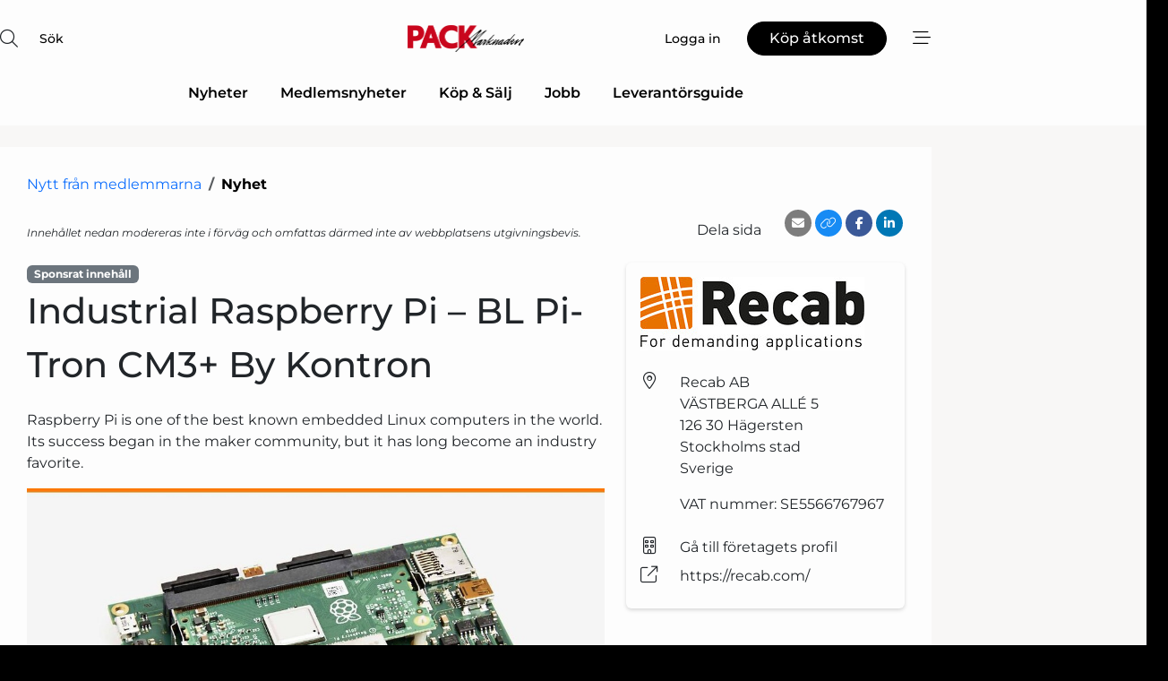

--- FILE ---
content_type: text/html; charset=utf-8
request_url: https://www.google.com/recaptcha/api2/anchor?ar=1&k=6LdasRwUAAAAAOAWkvok94EmD1GjREqoghAriL9L&co=aHR0cHM6Ly93d3cucGFja25ldC5zZTo0NDM.&hl=sv&v=PoyoqOPhxBO7pBk68S4YbpHZ&size=normal&anchor-ms=20000&execute-ms=30000&cb=eb49vpmocfar
body_size: 49434
content:
<!DOCTYPE HTML><html dir="ltr" lang="sv"><head><meta http-equiv="Content-Type" content="text/html; charset=UTF-8">
<meta http-equiv="X-UA-Compatible" content="IE=edge">
<title>reCAPTCHA</title>
<style type="text/css">
/* cyrillic-ext */
@font-face {
  font-family: 'Roboto';
  font-style: normal;
  font-weight: 400;
  font-stretch: 100%;
  src: url(//fonts.gstatic.com/s/roboto/v48/KFO7CnqEu92Fr1ME7kSn66aGLdTylUAMa3GUBHMdazTgWw.woff2) format('woff2');
  unicode-range: U+0460-052F, U+1C80-1C8A, U+20B4, U+2DE0-2DFF, U+A640-A69F, U+FE2E-FE2F;
}
/* cyrillic */
@font-face {
  font-family: 'Roboto';
  font-style: normal;
  font-weight: 400;
  font-stretch: 100%;
  src: url(//fonts.gstatic.com/s/roboto/v48/KFO7CnqEu92Fr1ME7kSn66aGLdTylUAMa3iUBHMdazTgWw.woff2) format('woff2');
  unicode-range: U+0301, U+0400-045F, U+0490-0491, U+04B0-04B1, U+2116;
}
/* greek-ext */
@font-face {
  font-family: 'Roboto';
  font-style: normal;
  font-weight: 400;
  font-stretch: 100%;
  src: url(//fonts.gstatic.com/s/roboto/v48/KFO7CnqEu92Fr1ME7kSn66aGLdTylUAMa3CUBHMdazTgWw.woff2) format('woff2');
  unicode-range: U+1F00-1FFF;
}
/* greek */
@font-face {
  font-family: 'Roboto';
  font-style: normal;
  font-weight: 400;
  font-stretch: 100%;
  src: url(//fonts.gstatic.com/s/roboto/v48/KFO7CnqEu92Fr1ME7kSn66aGLdTylUAMa3-UBHMdazTgWw.woff2) format('woff2');
  unicode-range: U+0370-0377, U+037A-037F, U+0384-038A, U+038C, U+038E-03A1, U+03A3-03FF;
}
/* math */
@font-face {
  font-family: 'Roboto';
  font-style: normal;
  font-weight: 400;
  font-stretch: 100%;
  src: url(//fonts.gstatic.com/s/roboto/v48/KFO7CnqEu92Fr1ME7kSn66aGLdTylUAMawCUBHMdazTgWw.woff2) format('woff2');
  unicode-range: U+0302-0303, U+0305, U+0307-0308, U+0310, U+0312, U+0315, U+031A, U+0326-0327, U+032C, U+032F-0330, U+0332-0333, U+0338, U+033A, U+0346, U+034D, U+0391-03A1, U+03A3-03A9, U+03B1-03C9, U+03D1, U+03D5-03D6, U+03F0-03F1, U+03F4-03F5, U+2016-2017, U+2034-2038, U+203C, U+2040, U+2043, U+2047, U+2050, U+2057, U+205F, U+2070-2071, U+2074-208E, U+2090-209C, U+20D0-20DC, U+20E1, U+20E5-20EF, U+2100-2112, U+2114-2115, U+2117-2121, U+2123-214F, U+2190, U+2192, U+2194-21AE, U+21B0-21E5, U+21F1-21F2, U+21F4-2211, U+2213-2214, U+2216-22FF, U+2308-230B, U+2310, U+2319, U+231C-2321, U+2336-237A, U+237C, U+2395, U+239B-23B7, U+23D0, U+23DC-23E1, U+2474-2475, U+25AF, U+25B3, U+25B7, U+25BD, U+25C1, U+25CA, U+25CC, U+25FB, U+266D-266F, U+27C0-27FF, U+2900-2AFF, U+2B0E-2B11, U+2B30-2B4C, U+2BFE, U+3030, U+FF5B, U+FF5D, U+1D400-1D7FF, U+1EE00-1EEFF;
}
/* symbols */
@font-face {
  font-family: 'Roboto';
  font-style: normal;
  font-weight: 400;
  font-stretch: 100%;
  src: url(//fonts.gstatic.com/s/roboto/v48/KFO7CnqEu92Fr1ME7kSn66aGLdTylUAMaxKUBHMdazTgWw.woff2) format('woff2');
  unicode-range: U+0001-000C, U+000E-001F, U+007F-009F, U+20DD-20E0, U+20E2-20E4, U+2150-218F, U+2190, U+2192, U+2194-2199, U+21AF, U+21E6-21F0, U+21F3, U+2218-2219, U+2299, U+22C4-22C6, U+2300-243F, U+2440-244A, U+2460-24FF, U+25A0-27BF, U+2800-28FF, U+2921-2922, U+2981, U+29BF, U+29EB, U+2B00-2BFF, U+4DC0-4DFF, U+FFF9-FFFB, U+10140-1018E, U+10190-1019C, U+101A0, U+101D0-101FD, U+102E0-102FB, U+10E60-10E7E, U+1D2C0-1D2D3, U+1D2E0-1D37F, U+1F000-1F0FF, U+1F100-1F1AD, U+1F1E6-1F1FF, U+1F30D-1F30F, U+1F315, U+1F31C, U+1F31E, U+1F320-1F32C, U+1F336, U+1F378, U+1F37D, U+1F382, U+1F393-1F39F, U+1F3A7-1F3A8, U+1F3AC-1F3AF, U+1F3C2, U+1F3C4-1F3C6, U+1F3CA-1F3CE, U+1F3D4-1F3E0, U+1F3ED, U+1F3F1-1F3F3, U+1F3F5-1F3F7, U+1F408, U+1F415, U+1F41F, U+1F426, U+1F43F, U+1F441-1F442, U+1F444, U+1F446-1F449, U+1F44C-1F44E, U+1F453, U+1F46A, U+1F47D, U+1F4A3, U+1F4B0, U+1F4B3, U+1F4B9, U+1F4BB, U+1F4BF, U+1F4C8-1F4CB, U+1F4D6, U+1F4DA, U+1F4DF, U+1F4E3-1F4E6, U+1F4EA-1F4ED, U+1F4F7, U+1F4F9-1F4FB, U+1F4FD-1F4FE, U+1F503, U+1F507-1F50B, U+1F50D, U+1F512-1F513, U+1F53E-1F54A, U+1F54F-1F5FA, U+1F610, U+1F650-1F67F, U+1F687, U+1F68D, U+1F691, U+1F694, U+1F698, U+1F6AD, U+1F6B2, U+1F6B9-1F6BA, U+1F6BC, U+1F6C6-1F6CF, U+1F6D3-1F6D7, U+1F6E0-1F6EA, U+1F6F0-1F6F3, U+1F6F7-1F6FC, U+1F700-1F7FF, U+1F800-1F80B, U+1F810-1F847, U+1F850-1F859, U+1F860-1F887, U+1F890-1F8AD, U+1F8B0-1F8BB, U+1F8C0-1F8C1, U+1F900-1F90B, U+1F93B, U+1F946, U+1F984, U+1F996, U+1F9E9, U+1FA00-1FA6F, U+1FA70-1FA7C, U+1FA80-1FA89, U+1FA8F-1FAC6, U+1FACE-1FADC, U+1FADF-1FAE9, U+1FAF0-1FAF8, U+1FB00-1FBFF;
}
/* vietnamese */
@font-face {
  font-family: 'Roboto';
  font-style: normal;
  font-weight: 400;
  font-stretch: 100%;
  src: url(//fonts.gstatic.com/s/roboto/v48/KFO7CnqEu92Fr1ME7kSn66aGLdTylUAMa3OUBHMdazTgWw.woff2) format('woff2');
  unicode-range: U+0102-0103, U+0110-0111, U+0128-0129, U+0168-0169, U+01A0-01A1, U+01AF-01B0, U+0300-0301, U+0303-0304, U+0308-0309, U+0323, U+0329, U+1EA0-1EF9, U+20AB;
}
/* latin-ext */
@font-face {
  font-family: 'Roboto';
  font-style: normal;
  font-weight: 400;
  font-stretch: 100%;
  src: url(//fonts.gstatic.com/s/roboto/v48/KFO7CnqEu92Fr1ME7kSn66aGLdTylUAMa3KUBHMdazTgWw.woff2) format('woff2');
  unicode-range: U+0100-02BA, U+02BD-02C5, U+02C7-02CC, U+02CE-02D7, U+02DD-02FF, U+0304, U+0308, U+0329, U+1D00-1DBF, U+1E00-1E9F, U+1EF2-1EFF, U+2020, U+20A0-20AB, U+20AD-20C0, U+2113, U+2C60-2C7F, U+A720-A7FF;
}
/* latin */
@font-face {
  font-family: 'Roboto';
  font-style: normal;
  font-weight: 400;
  font-stretch: 100%;
  src: url(//fonts.gstatic.com/s/roboto/v48/KFO7CnqEu92Fr1ME7kSn66aGLdTylUAMa3yUBHMdazQ.woff2) format('woff2');
  unicode-range: U+0000-00FF, U+0131, U+0152-0153, U+02BB-02BC, U+02C6, U+02DA, U+02DC, U+0304, U+0308, U+0329, U+2000-206F, U+20AC, U+2122, U+2191, U+2193, U+2212, U+2215, U+FEFF, U+FFFD;
}
/* cyrillic-ext */
@font-face {
  font-family: 'Roboto';
  font-style: normal;
  font-weight: 500;
  font-stretch: 100%;
  src: url(//fonts.gstatic.com/s/roboto/v48/KFO7CnqEu92Fr1ME7kSn66aGLdTylUAMa3GUBHMdazTgWw.woff2) format('woff2');
  unicode-range: U+0460-052F, U+1C80-1C8A, U+20B4, U+2DE0-2DFF, U+A640-A69F, U+FE2E-FE2F;
}
/* cyrillic */
@font-face {
  font-family: 'Roboto';
  font-style: normal;
  font-weight: 500;
  font-stretch: 100%;
  src: url(//fonts.gstatic.com/s/roboto/v48/KFO7CnqEu92Fr1ME7kSn66aGLdTylUAMa3iUBHMdazTgWw.woff2) format('woff2');
  unicode-range: U+0301, U+0400-045F, U+0490-0491, U+04B0-04B1, U+2116;
}
/* greek-ext */
@font-face {
  font-family: 'Roboto';
  font-style: normal;
  font-weight: 500;
  font-stretch: 100%;
  src: url(//fonts.gstatic.com/s/roboto/v48/KFO7CnqEu92Fr1ME7kSn66aGLdTylUAMa3CUBHMdazTgWw.woff2) format('woff2');
  unicode-range: U+1F00-1FFF;
}
/* greek */
@font-face {
  font-family: 'Roboto';
  font-style: normal;
  font-weight: 500;
  font-stretch: 100%;
  src: url(//fonts.gstatic.com/s/roboto/v48/KFO7CnqEu92Fr1ME7kSn66aGLdTylUAMa3-UBHMdazTgWw.woff2) format('woff2');
  unicode-range: U+0370-0377, U+037A-037F, U+0384-038A, U+038C, U+038E-03A1, U+03A3-03FF;
}
/* math */
@font-face {
  font-family: 'Roboto';
  font-style: normal;
  font-weight: 500;
  font-stretch: 100%;
  src: url(//fonts.gstatic.com/s/roboto/v48/KFO7CnqEu92Fr1ME7kSn66aGLdTylUAMawCUBHMdazTgWw.woff2) format('woff2');
  unicode-range: U+0302-0303, U+0305, U+0307-0308, U+0310, U+0312, U+0315, U+031A, U+0326-0327, U+032C, U+032F-0330, U+0332-0333, U+0338, U+033A, U+0346, U+034D, U+0391-03A1, U+03A3-03A9, U+03B1-03C9, U+03D1, U+03D5-03D6, U+03F0-03F1, U+03F4-03F5, U+2016-2017, U+2034-2038, U+203C, U+2040, U+2043, U+2047, U+2050, U+2057, U+205F, U+2070-2071, U+2074-208E, U+2090-209C, U+20D0-20DC, U+20E1, U+20E5-20EF, U+2100-2112, U+2114-2115, U+2117-2121, U+2123-214F, U+2190, U+2192, U+2194-21AE, U+21B0-21E5, U+21F1-21F2, U+21F4-2211, U+2213-2214, U+2216-22FF, U+2308-230B, U+2310, U+2319, U+231C-2321, U+2336-237A, U+237C, U+2395, U+239B-23B7, U+23D0, U+23DC-23E1, U+2474-2475, U+25AF, U+25B3, U+25B7, U+25BD, U+25C1, U+25CA, U+25CC, U+25FB, U+266D-266F, U+27C0-27FF, U+2900-2AFF, U+2B0E-2B11, U+2B30-2B4C, U+2BFE, U+3030, U+FF5B, U+FF5D, U+1D400-1D7FF, U+1EE00-1EEFF;
}
/* symbols */
@font-face {
  font-family: 'Roboto';
  font-style: normal;
  font-weight: 500;
  font-stretch: 100%;
  src: url(//fonts.gstatic.com/s/roboto/v48/KFO7CnqEu92Fr1ME7kSn66aGLdTylUAMaxKUBHMdazTgWw.woff2) format('woff2');
  unicode-range: U+0001-000C, U+000E-001F, U+007F-009F, U+20DD-20E0, U+20E2-20E4, U+2150-218F, U+2190, U+2192, U+2194-2199, U+21AF, U+21E6-21F0, U+21F3, U+2218-2219, U+2299, U+22C4-22C6, U+2300-243F, U+2440-244A, U+2460-24FF, U+25A0-27BF, U+2800-28FF, U+2921-2922, U+2981, U+29BF, U+29EB, U+2B00-2BFF, U+4DC0-4DFF, U+FFF9-FFFB, U+10140-1018E, U+10190-1019C, U+101A0, U+101D0-101FD, U+102E0-102FB, U+10E60-10E7E, U+1D2C0-1D2D3, U+1D2E0-1D37F, U+1F000-1F0FF, U+1F100-1F1AD, U+1F1E6-1F1FF, U+1F30D-1F30F, U+1F315, U+1F31C, U+1F31E, U+1F320-1F32C, U+1F336, U+1F378, U+1F37D, U+1F382, U+1F393-1F39F, U+1F3A7-1F3A8, U+1F3AC-1F3AF, U+1F3C2, U+1F3C4-1F3C6, U+1F3CA-1F3CE, U+1F3D4-1F3E0, U+1F3ED, U+1F3F1-1F3F3, U+1F3F5-1F3F7, U+1F408, U+1F415, U+1F41F, U+1F426, U+1F43F, U+1F441-1F442, U+1F444, U+1F446-1F449, U+1F44C-1F44E, U+1F453, U+1F46A, U+1F47D, U+1F4A3, U+1F4B0, U+1F4B3, U+1F4B9, U+1F4BB, U+1F4BF, U+1F4C8-1F4CB, U+1F4D6, U+1F4DA, U+1F4DF, U+1F4E3-1F4E6, U+1F4EA-1F4ED, U+1F4F7, U+1F4F9-1F4FB, U+1F4FD-1F4FE, U+1F503, U+1F507-1F50B, U+1F50D, U+1F512-1F513, U+1F53E-1F54A, U+1F54F-1F5FA, U+1F610, U+1F650-1F67F, U+1F687, U+1F68D, U+1F691, U+1F694, U+1F698, U+1F6AD, U+1F6B2, U+1F6B9-1F6BA, U+1F6BC, U+1F6C6-1F6CF, U+1F6D3-1F6D7, U+1F6E0-1F6EA, U+1F6F0-1F6F3, U+1F6F7-1F6FC, U+1F700-1F7FF, U+1F800-1F80B, U+1F810-1F847, U+1F850-1F859, U+1F860-1F887, U+1F890-1F8AD, U+1F8B0-1F8BB, U+1F8C0-1F8C1, U+1F900-1F90B, U+1F93B, U+1F946, U+1F984, U+1F996, U+1F9E9, U+1FA00-1FA6F, U+1FA70-1FA7C, U+1FA80-1FA89, U+1FA8F-1FAC6, U+1FACE-1FADC, U+1FADF-1FAE9, U+1FAF0-1FAF8, U+1FB00-1FBFF;
}
/* vietnamese */
@font-face {
  font-family: 'Roboto';
  font-style: normal;
  font-weight: 500;
  font-stretch: 100%;
  src: url(//fonts.gstatic.com/s/roboto/v48/KFO7CnqEu92Fr1ME7kSn66aGLdTylUAMa3OUBHMdazTgWw.woff2) format('woff2');
  unicode-range: U+0102-0103, U+0110-0111, U+0128-0129, U+0168-0169, U+01A0-01A1, U+01AF-01B0, U+0300-0301, U+0303-0304, U+0308-0309, U+0323, U+0329, U+1EA0-1EF9, U+20AB;
}
/* latin-ext */
@font-face {
  font-family: 'Roboto';
  font-style: normal;
  font-weight: 500;
  font-stretch: 100%;
  src: url(//fonts.gstatic.com/s/roboto/v48/KFO7CnqEu92Fr1ME7kSn66aGLdTylUAMa3KUBHMdazTgWw.woff2) format('woff2');
  unicode-range: U+0100-02BA, U+02BD-02C5, U+02C7-02CC, U+02CE-02D7, U+02DD-02FF, U+0304, U+0308, U+0329, U+1D00-1DBF, U+1E00-1E9F, U+1EF2-1EFF, U+2020, U+20A0-20AB, U+20AD-20C0, U+2113, U+2C60-2C7F, U+A720-A7FF;
}
/* latin */
@font-face {
  font-family: 'Roboto';
  font-style: normal;
  font-weight: 500;
  font-stretch: 100%;
  src: url(//fonts.gstatic.com/s/roboto/v48/KFO7CnqEu92Fr1ME7kSn66aGLdTylUAMa3yUBHMdazQ.woff2) format('woff2');
  unicode-range: U+0000-00FF, U+0131, U+0152-0153, U+02BB-02BC, U+02C6, U+02DA, U+02DC, U+0304, U+0308, U+0329, U+2000-206F, U+20AC, U+2122, U+2191, U+2193, U+2212, U+2215, U+FEFF, U+FFFD;
}
/* cyrillic-ext */
@font-face {
  font-family: 'Roboto';
  font-style: normal;
  font-weight: 900;
  font-stretch: 100%;
  src: url(//fonts.gstatic.com/s/roboto/v48/KFO7CnqEu92Fr1ME7kSn66aGLdTylUAMa3GUBHMdazTgWw.woff2) format('woff2');
  unicode-range: U+0460-052F, U+1C80-1C8A, U+20B4, U+2DE0-2DFF, U+A640-A69F, U+FE2E-FE2F;
}
/* cyrillic */
@font-face {
  font-family: 'Roboto';
  font-style: normal;
  font-weight: 900;
  font-stretch: 100%;
  src: url(//fonts.gstatic.com/s/roboto/v48/KFO7CnqEu92Fr1ME7kSn66aGLdTylUAMa3iUBHMdazTgWw.woff2) format('woff2');
  unicode-range: U+0301, U+0400-045F, U+0490-0491, U+04B0-04B1, U+2116;
}
/* greek-ext */
@font-face {
  font-family: 'Roboto';
  font-style: normal;
  font-weight: 900;
  font-stretch: 100%;
  src: url(//fonts.gstatic.com/s/roboto/v48/KFO7CnqEu92Fr1ME7kSn66aGLdTylUAMa3CUBHMdazTgWw.woff2) format('woff2');
  unicode-range: U+1F00-1FFF;
}
/* greek */
@font-face {
  font-family: 'Roboto';
  font-style: normal;
  font-weight: 900;
  font-stretch: 100%;
  src: url(//fonts.gstatic.com/s/roboto/v48/KFO7CnqEu92Fr1ME7kSn66aGLdTylUAMa3-UBHMdazTgWw.woff2) format('woff2');
  unicode-range: U+0370-0377, U+037A-037F, U+0384-038A, U+038C, U+038E-03A1, U+03A3-03FF;
}
/* math */
@font-face {
  font-family: 'Roboto';
  font-style: normal;
  font-weight: 900;
  font-stretch: 100%;
  src: url(//fonts.gstatic.com/s/roboto/v48/KFO7CnqEu92Fr1ME7kSn66aGLdTylUAMawCUBHMdazTgWw.woff2) format('woff2');
  unicode-range: U+0302-0303, U+0305, U+0307-0308, U+0310, U+0312, U+0315, U+031A, U+0326-0327, U+032C, U+032F-0330, U+0332-0333, U+0338, U+033A, U+0346, U+034D, U+0391-03A1, U+03A3-03A9, U+03B1-03C9, U+03D1, U+03D5-03D6, U+03F0-03F1, U+03F4-03F5, U+2016-2017, U+2034-2038, U+203C, U+2040, U+2043, U+2047, U+2050, U+2057, U+205F, U+2070-2071, U+2074-208E, U+2090-209C, U+20D0-20DC, U+20E1, U+20E5-20EF, U+2100-2112, U+2114-2115, U+2117-2121, U+2123-214F, U+2190, U+2192, U+2194-21AE, U+21B0-21E5, U+21F1-21F2, U+21F4-2211, U+2213-2214, U+2216-22FF, U+2308-230B, U+2310, U+2319, U+231C-2321, U+2336-237A, U+237C, U+2395, U+239B-23B7, U+23D0, U+23DC-23E1, U+2474-2475, U+25AF, U+25B3, U+25B7, U+25BD, U+25C1, U+25CA, U+25CC, U+25FB, U+266D-266F, U+27C0-27FF, U+2900-2AFF, U+2B0E-2B11, U+2B30-2B4C, U+2BFE, U+3030, U+FF5B, U+FF5D, U+1D400-1D7FF, U+1EE00-1EEFF;
}
/* symbols */
@font-face {
  font-family: 'Roboto';
  font-style: normal;
  font-weight: 900;
  font-stretch: 100%;
  src: url(//fonts.gstatic.com/s/roboto/v48/KFO7CnqEu92Fr1ME7kSn66aGLdTylUAMaxKUBHMdazTgWw.woff2) format('woff2');
  unicode-range: U+0001-000C, U+000E-001F, U+007F-009F, U+20DD-20E0, U+20E2-20E4, U+2150-218F, U+2190, U+2192, U+2194-2199, U+21AF, U+21E6-21F0, U+21F3, U+2218-2219, U+2299, U+22C4-22C6, U+2300-243F, U+2440-244A, U+2460-24FF, U+25A0-27BF, U+2800-28FF, U+2921-2922, U+2981, U+29BF, U+29EB, U+2B00-2BFF, U+4DC0-4DFF, U+FFF9-FFFB, U+10140-1018E, U+10190-1019C, U+101A0, U+101D0-101FD, U+102E0-102FB, U+10E60-10E7E, U+1D2C0-1D2D3, U+1D2E0-1D37F, U+1F000-1F0FF, U+1F100-1F1AD, U+1F1E6-1F1FF, U+1F30D-1F30F, U+1F315, U+1F31C, U+1F31E, U+1F320-1F32C, U+1F336, U+1F378, U+1F37D, U+1F382, U+1F393-1F39F, U+1F3A7-1F3A8, U+1F3AC-1F3AF, U+1F3C2, U+1F3C4-1F3C6, U+1F3CA-1F3CE, U+1F3D4-1F3E0, U+1F3ED, U+1F3F1-1F3F3, U+1F3F5-1F3F7, U+1F408, U+1F415, U+1F41F, U+1F426, U+1F43F, U+1F441-1F442, U+1F444, U+1F446-1F449, U+1F44C-1F44E, U+1F453, U+1F46A, U+1F47D, U+1F4A3, U+1F4B0, U+1F4B3, U+1F4B9, U+1F4BB, U+1F4BF, U+1F4C8-1F4CB, U+1F4D6, U+1F4DA, U+1F4DF, U+1F4E3-1F4E6, U+1F4EA-1F4ED, U+1F4F7, U+1F4F9-1F4FB, U+1F4FD-1F4FE, U+1F503, U+1F507-1F50B, U+1F50D, U+1F512-1F513, U+1F53E-1F54A, U+1F54F-1F5FA, U+1F610, U+1F650-1F67F, U+1F687, U+1F68D, U+1F691, U+1F694, U+1F698, U+1F6AD, U+1F6B2, U+1F6B9-1F6BA, U+1F6BC, U+1F6C6-1F6CF, U+1F6D3-1F6D7, U+1F6E0-1F6EA, U+1F6F0-1F6F3, U+1F6F7-1F6FC, U+1F700-1F7FF, U+1F800-1F80B, U+1F810-1F847, U+1F850-1F859, U+1F860-1F887, U+1F890-1F8AD, U+1F8B0-1F8BB, U+1F8C0-1F8C1, U+1F900-1F90B, U+1F93B, U+1F946, U+1F984, U+1F996, U+1F9E9, U+1FA00-1FA6F, U+1FA70-1FA7C, U+1FA80-1FA89, U+1FA8F-1FAC6, U+1FACE-1FADC, U+1FADF-1FAE9, U+1FAF0-1FAF8, U+1FB00-1FBFF;
}
/* vietnamese */
@font-face {
  font-family: 'Roboto';
  font-style: normal;
  font-weight: 900;
  font-stretch: 100%;
  src: url(//fonts.gstatic.com/s/roboto/v48/KFO7CnqEu92Fr1ME7kSn66aGLdTylUAMa3OUBHMdazTgWw.woff2) format('woff2');
  unicode-range: U+0102-0103, U+0110-0111, U+0128-0129, U+0168-0169, U+01A0-01A1, U+01AF-01B0, U+0300-0301, U+0303-0304, U+0308-0309, U+0323, U+0329, U+1EA0-1EF9, U+20AB;
}
/* latin-ext */
@font-face {
  font-family: 'Roboto';
  font-style: normal;
  font-weight: 900;
  font-stretch: 100%;
  src: url(//fonts.gstatic.com/s/roboto/v48/KFO7CnqEu92Fr1ME7kSn66aGLdTylUAMa3KUBHMdazTgWw.woff2) format('woff2');
  unicode-range: U+0100-02BA, U+02BD-02C5, U+02C7-02CC, U+02CE-02D7, U+02DD-02FF, U+0304, U+0308, U+0329, U+1D00-1DBF, U+1E00-1E9F, U+1EF2-1EFF, U+2020, U+20A0-20AB, U+20AD-20C0, U+2113, U+2C60-2C7F, U+A720-A7FF;
}
/* latin */
@font-face {
  font-family: 'Roboto';
  font-style: normal;
  font-weight: 900;
  font-stretch: 100%;
  src: url(//fonts.gstatic.com/s/roboto/v48/KFO7CnqEu92Fr1ME7kSn66aGLdTylUAMa3yUBHMdazQ.woff2) format('woff2');
  unicode-range: U+0000-00FF, U+0131, U+0152-0153, U+02BB-02BC, U+02C6, U+02DA, U+02DC, U+0304, U+0308, U+0329, U+2000-206F, U+20AC, U+2122, U+2191, U+2193, U+2212, U+2215, U+FEFF, U+FFFD;
}

</style>
<link rel="stylesheet" type="text/css" href="https://www.gstatic.com/recaptcha/releases/PoyoqOPhxBO7pBk68S4YbpHZ/styles__ltr.css">
<script nonce="8gFDB3PdPZRYu6zd2BVCZw" type="text/javascript">window['__recaptcha_api'] = 'https://www.google.com/recaptcha/api2/';</script>
<script type="text/javascript" src="https://www.gstatic.com/recaptcha/releases/PoyoqOPhxBO7pBk68S4YbpHZ/recaptcha__sv.js" nonce="8gFDB3PdPZRYu6zd2BVCZw">
      
    </script></head>
<body><div id="rc-anchor-alert" class="rc-anchor-alert"></div>
<input type="hidden" id="recaptcha-token" value="[base64]">
<script type="text/javascript" nonce="8gFDB3PdPZRYu6zd2BVCZw">
      recaptcha.anchor.Main.init("[\x22ainput\x22,[\x22bgdata\x22,\x22\x22,\[base64]/[base64]/[base64]/[base64]/cjw8ejpyPj4+eil9Y2F0Y2gobCl7dGhyb3cgbDt9fSxIPWZ1bmN0aW9uKHcsdCx6KXtpZih3PT0xOTR8fHc9PTIwOCl0LnZbd10/dC52W3ddLmNvbmNhdCh6KTp0LnZbd109b2Yoeix0KTtlbHNle2lmKHQuYkImJnchPTMxNylyZXR1cm47dz09NjZ8fHc9PTEyMnx8dz09NDcwfHx3PT00NHx8dz09NDE2fHx3PT0zOTd8fHc9PTQyMXx8dz09Njh8fHc9PTcwfHx3PT0xODQ/[base64]/[base64]/[base64]/bmV3IGRbVl0oSlswXSk6cD09Mj9uZXcgZFtWXShKWzBdLEpbMV0pOnA9PTM/bmV3IGRbVl0oSlswXSxKWzFdLEpbMl0pOnA9PTQ/[base64]/[base64]/[base64]/[base64]\x22,\[base64]\\u003d\x22,\x22wofDjgUYw5vDgWTCgcK6w4g2wqbDvg9tX8K4KMKsw6nCgcObMQPCvUNJw4TCs8OKwrdVw7zDjGnDgcKLXzcVFSUeeAosR8K2w5rCokFaUMO/[base64]/[base64]/CmTtAOlLDssKMwpLDlXbDosOVFwnDk8OCMURRw4Vvw77DocKcU1LCssOnPQEeUcKZBRPDkBDDgsO0H0XCpi06PMKRwr3CiMKBTsOSw4/CvxZTwrNRwqd3HRzCmMO5I8KbwqFNMHJkLztsGMKdCCxTTC/DgxNJEjVvwpTCvQzCnMKAw5zDpsOaw44NHB/ClsKSw7oDWjPDmcO3QhlJwo4YdG5vKsO5w6XDpcKXw5FFw7czTQTCmEBcJcKow7NUQ8K8w6QQwpBbcMKewpYXDQ8ew5F+ZsKEw7B6wp/Cm8KsPF7Cm8KOWisvw6ciw616czPCvMOvCkPDuTc8CDw7aBIYwqh8WjTDjRPDqcKhLzh3BMK/LMKSwrVzShbDgEnCumI/w4o/UHLDrsOFwoTDrgjDv8OKccOFw4c9GjZFKh3Dqy1CwrfDmcOEGzfDgcKlLARyB8OAw7HDiMKYw6/CiDDClcOeJ2HCvMK8w4wswovCnh3Cp8OQM8Opw7Y4O2EVwpvChRh5RwHDgDoRUhAhw49ew4DDt8Omw4Y1Ojw7GhkDw43DqGjClkgMKMKfKiLDr8OmbRrDjAfDgsKebj5/V8Kow5DDmHQsw77Ci8OsKsOzwqPCg8OUw4tww47Dh8KUbhnCkGYBwpbDisOLw7EsSRjClsOUXMKhw58wP8O3w5XCj8Okw47ClcOzGsKUwrjCmsKqYiwyZikSHUEGwokLFyBXL1cRJMKCHsO7QlHDp8OhBDImwqzDjU7CiMKfLcO1OcO5wo/CnE0QZzBhw4dMPcKuw7UJI8OFw6jDkh/Chhwsw4DDonhzw5pAE1JBw6XCsMOwFEjDkcKCGMOndMKyLsO0w5XCuUzDosKjKcOLAn/DhjHCqcO1w6bCjCBLdcKLw5RFIC97SXvChlghWcKQw4pjwrVaTE/CikfCkUk0w4ZKworDnsKQwrTDl8OWFhRDwrgyUMKhT0s/BTfCuDlxMFVLwowfTG90dWNUWF5tKhYqw7IaBGbDscOWYsOcwo/DhxDDkMORNcOdVmlQwqvDmcK8bD0Two02WsKYwqvCtzvDoMK8QxTCpcK8w5bDl8OQw6wUwrHCgMOofUgOwpPCk3fDhy/CilsncWs1fAspwqrCs8OrwrwOw4vCo8K/MmjDo8KfZCTCtU3DjjvDnCN0w4Euw6/[base64]/[base64]/FzVhIcO6wrY8RlDCscODMMO2wo7Dsg04YcOnw4YZWMOfADR/wrZmdjzDqcOGScOPwpbDtHjDiz8aw4tKUMK5wpbChUViccOowqBTI8O3wrljw6/CvcKgGQvCnsKIfm3DlHQJw5E7ZsKLbsOQMcKXwqAfw77Cijx0w6s6w6MAw7AUwq5rcsKHEVN8wqBkwot0AQTCncOBw47CrTUcw7pAdsOSw4fDh8KGeAtew53Chn3DnwzDgsKjQR44worCgUU2w5/CgS5+akrDu8O7woUWwpXCkMO2wokFwo0WIsOww4PCiGLCqcOmwojClsO3wr92w4INHSfDmxl+w5Jdw5Z3W1vCsgYKKcOaYT8zVgXDm8KqwrrCoWfDqsOkw6UeOMKkO8OmwqYHw67CgMKub8KTw7k8w4wcwod5UyfDuC18w40Xw68zw6zDh8OiLMK/wrrClzkzw4wlacOUeX/CvDhjw6McBktTw5TCtX1IdcKPU8O/W8KEJMKNa2DCqTzDg8OEPcK7AwvCo1zDlsK0M8ORw4NMQ8KoZcKRwp3CmMObwpYdR8OWwrzDrgHCsMK4wqHDk8OxZ2gVEl/DjW7CsQA1IcKyNBzDrMKnw5EQNzYfwr/[base64]/DiMKqw5DCtXIXwpMbw7fDv8Olw6xSwrPCuMOGdcKyQMOlHcKNTW/[base64]/CocKyw63CphjCrMKLwpE1woLCo8KzwqTCsnQkwq3CmMKaEsOcfcKsPsOEJcKjw41Xw4XDmcOJw4XDucKdw6zDg8OONMKhw7QmwotDOsKLwrYnwrjDhCw5bWwOw6BlwqxUDCcqHsOKwrLCq8O+w7LCmy/[base64]/ChsOCTcK6EgADXyDDl8OoQcKVfkJKw7bCtikDOMOFPSNzwr3DgsO8SyLCgcKWw7JJGsKWSsOHwolJwrRLe8OEw6EzOQJKTQNtYn3DicK2EMKgH0bDuMKOI8KeYTgOw4HCoMOCV8KBSR3Dv8Osw7ljLMOkw75Hw6p+SiZwaMO4EnXCizrClMOjIcOaLg/Cn8O8wr9jwp9uwrLDmsOYwrjDtHEGw4Yawqk5L8KzLcOueB4SCMKFw6PCuwZ/KEXDusO2XyZgYsK0fx4Rwp9YSkbDv8KRLcKDdwzDjlTCqXwzN8Ocwp01WylNI0DDlsO7Hn3Cu8KPwr0bDcO5wpfDu8ODcMOaeMKWwoTCpcKDwp/DhxRqw4rClcKNQsK2acKzO8KBO37Dk0XDqsOIU8OhPDsOw59kw6/CqhPDsTAiXcKxS1DChUNcwq8cMBvDrDfDtAjCv2XDm8Kfw5bDv8Oxw5PClyLDpS7DksOrwqUHOsOyw5lqw5nCjxAWwqduK2vDpWDDoMOUwoIVUj/CqBbDosKUQ2TDmVUSB144wpUsU8Kfw67CqMOBP8KCAzsHUShuwrB2w5TCg8O+HmBicMK2w4U3wrJ7ZjpWICzDvMOOUS8iKQDDnMOow6rDoXnCnsOlQgBNKg/Dk8OfdhPCkcOQwpPDiwrDsnM2UMKwwpVFw7LDmgoewoDDv3J+KcOhw7d/[base64]/wqchMRDClFbChMKCZ3nChcOmw53DqzDCvELDgsK4w55iL8OiCMKjwoDCqgDDlD47wq/DmsKtT8Ofwp7DlMOZw6Z1MMKswonDpcKTMcO1wr1AdcOTaEXDvcO5w4bCuWMNw7PDqMKmTn7DmU3Dk8KZw6lqw6ViHsOQw5Z1fsOeIEjCjcKLBVHCkm/Dnw9jbcODTmvDrlDDuRvCrCDCqTzCgDkUb8KiEcK4wq3DgcOzw57Cky7DrHTCj2TCs8KQw4ElEh3DuD3ChTXClcKCBcOWw6B5wodxR8KTaGdZw6hwa3d1wobCr8O8IsKsBAvDq3DCi8Oewq/ClSMewpjDq1fDr3UBISHDqkciQBnDlsK4A8OVwpk2w7cmwqIZKQMCPWvCoMONw4jCvmUAw7zCkgHChDXDv8O+woQ0D39zVcK/[base64]/CiMO5w5bDqcK0wo01aSwfw6d3wprCvMOQw4AWwqo8wojDnUEew7Vgw71Yw5Eiw6xOw7rCoMKSQGbDu11jwrI1VRI/w5TDmcOBFcKuPlPDs8KDUsKawqfCi8OIAMOrw7rDhsOLw6t+woIOccKrw5Qyw64aAEoHa3goWMKjJk7Cp8Kkf8K+NMKVw4FXwrRqVgN0UMOdwqDCiBIdN8OZw6LCk8Opw7jDtws8w6jClm4Ww70HwphhwqnDq8O1wrI8KMK/BFNXfAjCni1Fw5VAAHVpw5/CtMKjwozCpWESwo7DhcOGBQrCgsK8w5nCvcO4wo/CmV/DpsKNasORTsKjw4/[base64]/CoXfDpATCuW9uwrfDtD/DhMO+wrkYwrRsYcKkwozDi8KYwpBtw5skw7nDkA3CvkVCW2vCn8Ogw7fCpcK2CcOsw4rDul3Dp8O+acKDGVQuw4rCrcOdHl82MsKGdx8jwpgRwo4swpwpdMO7LlHCt8KBw5EVUcK6ZTljw40FwprCrxtQfcOwC2/ClcKGKHTClMOSHDV4wpNlw6QWLMK5w5rCpsK3PMO4cjJaw6nDncOaw6sGNsKMwqMXw5/Dqn4jXcOcUCPDjsO1LhHDjGnDtWXCocKswpvCqMKzCB7CncO7PVY+wpQ/Lgt/w7gbaWnCnDjDggMwccO4U8KJw4rDg1XCqsOJw7XDjwDDnHLDslvCiMK0w5d2w7kHAkMXfMKVwojCgTDCoMOcwqDCnxdMW2lzSibDrBBKw77DmjJhwrtANFvCisKYw4LDm8KkZX/CuyvCssKuFMOoMUp3w7nDhsO8w5/CuSphXsO8JMOkw4bCg3TCmWbDmFHDmGHCjAtnVMKjOFp4ZRMxwoxZZMOTw6x6SMKgcB1mdGzDpR/DjsOhJw/CvFcvE8KTdnTCtMObdk3Du8OrEsOHBD19w6LDqMOdJgLCssKrLGHDtXlmwoRLwrUww4cqwqxwwqE1Yy/DmG/[base64]/[base64]/DsxhcEkLDrWZlw5fCv8Oww55DdhU6AcKVwoDDpsOGQMOvw59YwoU1YcK2woIWVMOyJlIgN0AawozCvMOvwpTDrcOZMTBywq89fMOKaQ7CmDDCmcKewokiM14Cw4lIw6p/[base64]/[base64]/w6/[base64]/DtTHDuMO3asKUwqLChsOMa8OaDy3DhRsUfcOyBk/CtMOgVcK+TMKvwprCksK/wqoiwqLCo0XCtDpWa1VPLnfDgxzCvsOnd8O4wrzDlcKYwpDDl8KLwr1qCnkFAEcbaHZeRsOawrDDnVLDrlU/wrF2w4jDmcKCwq8zw5XCisKlUCYgw4AJT8KPVSLDpMK6XMK7fjgWw7bDhwrDtsKuVUYyHsOSw7fDrBsNwr/DscO+w4Few6nCuwF3MsKzUMKbG2zDj8KqYmtFw4c6U8OoHWfDlntcwpEWwoYUwrd3agPClDbCoX3DgTvDgHHDm8OpUCFTT2Y3w77CoTsHw5DCqMKEw6Uxw53DjMOZUnwGw5RCwrNfVsKjJHXClm3DpcKiaH9/BWrDrsKqZy7Ckl0Ew4wBwr1GAws2Y0bCtsK+I1zCo8KzFMKuNMKlw7VLKMOaDHojw4vCsnbCizJdw50dd1ttw59Mw5vDuk3DpGwzTmUow6DCocKXwrIqwoEJbMK8wqUhw4/Ci8Ogw5/[base64]/ChhrCicK/wqvDuMOoWMKSbCHDoiHCoCXClsKnwp/[base64]/[base64]/DhijDoB/[base64]/CssO6eMO6w4p1w7vDtSgmw4ZCw6nDqUHDsyfCoMKywqxABsOLOcKVWirCpcKQWcKaw69ww5rClxRqwrolN3zDnDBVw5ksFAtAW2/CssKzwrzDicOBZgp7w4LCs0EdTcOsAj1hw540wqnColvDv2DDjF/CsMOVwpsNw7t/[base64]/DrsKdNg3DgMKTwpQ7wrspN8OFVyPDq8O/w6bDtMKIwrnDuV8dw5vDsxUjwqcmUAPDvMOgKjZZSyA/[base64]/Cq2vDmgTCrF7Dl14EJcK5G8KswrXChBPDgFnDicKGZhHDiMKvA8OzwpTDgcK4U8OnE8KYwpkmMWEHw5rDl3XCmMKIw73CnRHCg2XCjwFrw7TCqMO9wqk/[base64]/Dq2PDsi5UXTQABFPCl2/[base64]/UsOQw4PCnsKtUgR3M2DDncOMYsOcOHowWEbDtMKpSkxZJzsFwo12w743BMOQwqZww6vDtnhhanrDqMKiw5onw6cfJAk/[base64]/CmGjCn2YKwr42wr3Do8K3FcKhwrcRwqU1aMKrw4JPwoYaw7jClV7CvcKGw7BJNh0yw5x5N17Dr2DClghpMDM+wqFGHWgHwqw5OsKmQMKmwoHDj0TDgsK2wr7Dm8KUwpx4XS3CqF1MwqkYYcOfwqbCoFZXBn/Cm8KeEMOzJCgnw5zDt3/CiE8Ewo9/[base64]/a2/[base64]/[base64]/wpTDqzXDqSbCjwPCm8Opw7gPIRzCuWrDvcKrfsKYw5o+w7YHw5vCo8OLw5lMXzXChShKaHxcwojDg8KcB8OWwojCpi9WwqVVHjfDisObYcO/GcKQSMK1wq/[base64]/DhcOWdsKwDSY9IcOoAmVgNmABw4Faw4zDsEPDh33DgcOmDgrDv0nCvcOFBsKlwonCucOvw7cLw6jDoArCrEkZc0opw5fDsRjDhMODw5bDrsKIasOVw6IuO0JuwpsmWGdRETR1R8O2HzHDp8KQTiwYwowfw7/DmsKUAsKgfGLDlCZOw6sSFFvCmEUwbsO/wpLDl0PCtFtWWsOsQQdxwpbDrVsCw4VqdcKPwrnDhcOELsOEw57Ct2rDpCp0w7hxwp7DpMKqwqtCMsKAw47DqcKrwpQxAMKBWsOhb33CojjCiMKsw7lrD8O6DsKqwq8LB8KGw7XCpGIxwqXDuDDDmQk6PCFIwrYDOcK0w7/DswnDj8KcwqTCj1UgWcO1e8KRLnHDkz/[base64]/CkxHDiAvCnCoqOsOjBHoLw4BvwqnDhcKdw5XDjsKTeDwRw57CpzNww7tSQTdySjbCijTDi1bCicO4wpc4w6DDqcOVw59APRV5Z8OIw4HDjyDDr3/DoMOBA8Kmw5LCg0TCs8OiIcKrw51JFDIvIMOdw7d1diHDs8OzUcKFw47CoDcDdg7Dswk3wrwZw5DDvSvCrwI1wp/DksKWw6gRwpHCr0gUecOQLkdAw4ZUH8K/[base64]/CscKKwqXCrMKjwqrDp8OAwpXCqy/ClyQcC3TCpg55wpTDkMKzPjoDClEow7fCnMKdwoA7ecKvHsOwV0ZHwonDpcOkw5vCl8Kff2vCncKCw5gow6DCtUdoBcK7w6ZiWwbDssO1CsOGPFfCg1g/ShJKRMKFesKrw7hbEMOuwpnDghVxw6vDvcOdw5DDucOdwrfDscOVMcKAW8Kgwrt6W8O0w5ZaFsO9w5TDvsKtbcOYw5AZI8KvwoxywprChMOSFMOIBV/DlAMrP8K9w4sJwoV+w4hFw5l6w7jChCNZA8O0HMODwrhGwqTDtsOaUcKZNAzCvMKKw4LDg8O0wrkkEcOYw7PDnTJdHcKTwo5/DTBKdsOewrxNCkxnwpQow4FMwoLDp8KZw7Znw7NOworCmypcQ8K6w77CocK2w5LDiBLCusKvMkIew5k9LcOYw65KNgvCn0vCmF0CwqHDpCnDvU3CvcKfQsOMwp1MwqLCi0zCtWPDusK6Py/DpcKwWsKYw57CmEJsJFLCkcOXeAPCsHdgw6/Co8K2UTzDr8Otwpo4wooWOsK2bsKuIH7CjXPCkh5Rw7hdRTPCr8OKw4nCk8OTwqPCtMOnw452wqpYwrrDpcKQwpPCjMKswrokwofDhg3CmVMnw5HCr8Oywq/DtMOxwqTChcKWDX7CgcOrYkMVG8KtL8KiMD3CpcKSw69sw5/CocO4wqfDpApDasKcAcKzwpDCj8K5Lz3CrgZSw4HDkcK+wrbDr8KrwpQ/[base64]/w65lQmbCgD/CpMOVwoDDlA8kQhRwwo52MMKzw7taXMO4woVnwr5XDsO8HBZOwrvCpMKaCMOTwrFRQT7CpRnDjTDCqWk7dzrCh1PDmsOoQVZbw49LwrPCr15zAxsuTsKmPxTCn8O0TcOswpJ3a8OHw7gOw7zDuMOlw6Anw5I/w4E3d8Kcw4oUBBnDkjtMw5Jiw4jCvsOEHFERD8O7FTTDp0rCvz9jMxURwqVpwqfCqxfDux/Dl1wtwrDCtn7Cg2dBwo4owobClTHDssKDw64+VVMbNsK+w6zCpcOSw7PDh8OWwpnCoVwecMO4w4Zdw4jDicKaIFRwwo3Dk1M/R8Kcw77DvcOoFMOgw74rEcKOPMKtezNGw6sGAMKtw6zDjw/DoMOkHicrTDQZwrXCsyBIw73CtQYLf8K2wotWcMOnw7zDjm/CiMOXwoHDpHJEdTDDk8KDaFfDh3UELBfDncOQwrXDrcOTwqvCuAPClMKwEj/CncKCwp8Xw6vDpUVYw6MfAcKJVcKRwpDDmMKAVkNBw7XDuQQ4bD9wQcK5w4JBT8O9wrDCi37CnAlUWcOtGT/ClcOxwojDpMKTwq3Dukl4fhloYXhkPsKSwqheZFTCjMKeDcKrShbCryzClRTCicKnw7DChm3Dm8KAwqHCssOOAMOUecOEclPCj0ozdcOpw5LDscOxwq/DrMKEwqIuwoVCwoPDksKjSMOJworDhlLDucObX1zDjcOywrMdO1/CqcKkLsKpGsKXw6XDvcKAYRHCkQnCk8Kpw6wPwpJBw5R8cGUkfBhzwr/DiB/DqANVTjBVw7ssegUGH8O7MWJXw6l1JiAbwo0edcKRe8K5fiDClXLDlcKDw4DDl2zCl8OWFwwAHGHCrMKZw7HDjcKXW8KNA8KNw7HCpWvDrMKGJGnCl8KiRcORwqrDm8OfYCbCnyXDkVLDisO+QcOWRsORe8OqwqkNP8OpwrnCj8ObRSjDlgwKwqvCmG8dw5FBw4/DsMODw7c3PMKwwofDok3DqGvDrMKNLBlmeMOww77DvsKUEztFw7XCpcKrwrdeK8OWw6/DtXtCw5LDvlQ/w7PDlmkIwokKR8Omwoslw4NjUcOYeGjCiQBvXMK7wq7CocOAwqvClMOGw41OdCzDhsOzwpDCgSlgfcOHw45CQMOdw6BnZcO1w7nDviBMw4JTworCu2VlTcOUwr/[base64]/w64fWSpkw5vDmV9PwpHCnsK0KcOWwrAwwopawr5Mwrt3wp/DkmXCl3/DqhPDiirCsDF3E8OPI8KOcmPDhH7DlQwqJMOJwpjDh8KzwqETRMOcWMOHwqfCj8KcEGfDjMObwoIFwptqw7TCksONMFfClcK7VMOvw4DDg8OOwpQKwpZhDwHDrcOAJw/CrT/ClGJlREd0bcOuw6jCh05OE3TDoMKiU8OXPsOUNDcwSlxpDhfCrG3Dh8Kuw7LCosKRwqhAw4rDmATClBrCvwDCjcO1w4bCiMOPwoY+wo5/IjpRTWlQw5zDpXfDvDDCizfCv8KUNw1iWVJRwq4pwpB5esKpw5l4WlrCjsKSw6/Cq8KQTcKfccKOwrTCqsOnwoPDlTDDjsOJwpTDicOtNWwnwrjCkMOfwpnDgiRGw7/Dt8KLw77CrX49w6s0f8KwTQLDv8K/w58ubcOdD2DDvG9KLGF3RsKIwodbE1bClHHCuzkzDn01FgTDuMOuw5/[base64]/DkgzCqsKnwqPCu8OoaMObwpHCjMOnfnjDsknDrjbDv8OYwqpswrvDoQwMw5JxwrRyN8KswrPCrknDl8K6PMOCGnhZNMK+ChPCkMOkFCNlC8KcLsO9w6NFwpXCjT5hBsOUwqUkNS/DjMK9wqnDqcKUwoxWw5bCs3onW8Kxw5tEbRzDl8OZWMKXwpvCr8OQTMO/MsK4wpV7ZVQZwq/DvCgOQsOMwp7CkBxAW8K3wrJowoYHATNMwoBzIxwPwq1twp4iUBoyw47Dm8Oowrc4wo1HKgvDksOzNBXDmsKjMMO/wqTDnnItfsK4wqBrwodMwpc7wrotEWLDsR3DisKsFMOmw4cbd8K2w7LCt8OZwr4Iw7oETno2w4PDp8K8KAVBaC/Cr8OiwqARw5U3V1U6w6vCjMO+wrzCjFvDvMKzwoB1c8ORSF5TECNmw6zDoHDCnsOKHsO3wq8Rw5kjw7BkS27CtXF5PTdZcUjCvTjDssONw74iwqvCkMOSb8KJw50Mw77Dvl/CiyHDqTNuYCB/QcOcZmI4wojCkVZOHMKbw6pgb3XDrFltw4gSw5JFBgjDiSUGw7LDicKewpxZN8KvwpwIfhPDsjNRDVNfwobCjsOiVVsYw5TDtMKuwrXCoMOlB8Klw6TDm8KOw7F3w7HClcOcw6wYwqTCq8OFw5PDgx5sw4/CryfDr8OXOXfCsAbDng3CqCACLcKeIRHDnx9vw6dOw6p+w4/[base64]/w4Ndw78awqsKPcKlwrMoQMOrwqnCnMOwVcKlbyhsw67CjsOEEyNrRl/[base64]/w4Fmwok3wofDrsOFw7XDr8KDI8OzGVYKFcKhOWUjRcKXw7zDiBjDhcOPwrPCusKcDTbCmDItUsOHGyPDncOHBMOQTF/[base64]/Cj8OVw5FbwrTCmSZQw4otwrwrw7Rjw7/[base64]/CjMKsMsOwwrbCv8KKw5XDqWIKw7nCpcKFwo44w6PCiRTCrsOqwrPDkcKzwocRBTvCkHJcTsO8GsKSccKOGMOeUMOqwppqEgnCvMKGbMOZGA1EEMKcwrktwr7Cg8Kowrdjw7XDt8Oqw5nDrmFKFyZqQhJbITHChMOgw5LDrsKvYiRKUx/[base64]/woTDigB8eQZ+bsK7fsKIDBDClsOPBsK4wpRAW8KMw4BbOcKJwqYLB2vCp8OBw4TDs8OYw7QmVQ9hwq/DvX0tfH3CoHgEwpJIwpzDpnhQwqM2WwVHw7omwrrDoMKnwpnDoQJswpwAOsKSwqphM8OxwrjDusOyOsKpw7Z0C3s6w6nCpcOMdS/CnMK0w5BswrrDl3JOw7JpVcK9w7HCo8K5B8OFAy3Csho/aFDCl8KFImTDiVLDusKvwqTDjcOPw5cAUAnCj3PDoGcZwqE5bsKJE8OUM0HDrMKcwr8qwqhuWlLCtA/CjcO5FEc3PF8UJnLCi8Oewo0nw5rCt8KqwoI3JRotLE8JfMO8BcONw4N1fMKFw6YUwptuw5rDiSLDmCrClsK8aVAhw4vChS1Jw4DDssK2w742w6l1OMKvwoopJcKEw4AYw4/Dr8OqaMONw5DDjsOYGcKFUcK1CMOLN3XCnDLDtAIQw7HCiDt7Dl/CocKVHMOLw4s4woAwdcK8wqnDjcKOOgvCnXAmw6rDr2fCgUAywoQHw4jCjWF9dSZiwoLChGdqw4HDqcKgw7ZRwrsHw4/[base64]/[base64]/[base64]/DqcKywpV0DRZ6w7rCnMKhSiHDgDdvw6/[base64]/CtU7Cgns9w7d3GcO4b25UwoHDiABGIGLChEg0wpPDtGXDusK7w7jDu3ANw4vCqQcbwpvCp8OTwoPDsMKKGWvCmsO2bxctwrwAwpZvwrXDjV7CkiHDlHFXe8O/w5YSU8K0wos2dXbDmcOLYkBQd8KAwo3CvF7Cvy1BBW1bw5HCtMOwT8OBw4Yswqdbwp4jw5t4dsKuw4DDpMOqIAPDncO+w4PCsMK2KkHCksOawq/CpGLDp0nDgMOVajQlbsKXw6paw7rDtFrCm8OuB8K1TEXDhC3DpcKKIMKfMlUAwrs4TsO4w40ZKcKrWw8fwqnDjsO8w6FOw7Uid1PDql0Owo/DrMK4wpbDgcKtwqxTHhrCqMKoMW1PwrHDs8KDQxNSN8OawrvChBLDgcOneXIKwpnCksK6N8OEcUvCpMO/w6rDgcKzw4nDpWdbw5NnWxh9wppKXmc+H1vDqcO3PSfCgEHCg2/[base64]/wpzDv3PDskTDrcKJQD/CrcOiwqbDj8K/w5UmXnMGw6EeScO6RsOyPGrCucKWwrjCrsOLHsOEwoImBcKawp3CjsKcw49EDsKhTsKfUjvCpMO/wr89wpADwoXDhQDCucOCw63CqjnDv8Kyw5/DucKeIMO5flhWw7zDmC17eMKKwrXClMK3w67CosOaZMKrw4HChcKMBcK/wp7Dl8KVwoXDtH4zDRklw6nCvEzCjFsuw6kDKjhAw7QGRsObwpQBwrDDlcOYC8K3HlxOayDCvMKUd1xofsKgw7srG8KNwp7DnFYqLsK9B8O4wqXDsz7Dg8K2w5xxJsKYw63CogAuwr/DrcONw6QvPwlGR8O/cxTDjkcLwqdiw4DChSDCiCHDksK5w5clwrXDpU7CssK2w4zCqDvDhMKWMsO3w44PAHHCr8K3fWQmwqJ/[base64]/DphcvEcKBwpTCv1Fmw6fDssKjwocrU8Kwwr/Dq8KoN8Kvw6LCmWLCjBgrQcOPwpApw6oHP8KTwro5WcK+w7vCt2ZSHxbDqhcbUHwsw6TCpiPCg8Kyw5jDs3tSJcKKVSHCj0vCkAXCkg/DmgrClMK7wqnDpFFbwqYOfcOnwrPCmzPCn8OcQcKfw4fDtXhgNWrDpsOzwo3DsXMSGHTDv8KsQ8Kew7ApwpzDmsKcAE7CszjCoy7Cg8K2w6HDoEBkDcOoKsO/XMK+wpYFw4HCtj7DlcK4w4w8GsOyQcKPPMOIAcOiw6VSw4F/wrx7D8OewojDo8K8w71JwoDDqsO9w6VxwpM5wrwmw4fDs3dXwpAQw53Cs8KIw5/CkB7Ct2fCqhHDkTHDqMOWw4PDtMKhwppcATU+D2JrVyTCiT/CvsOsw4/CpcOZY8K1w71EDxfCqFMyQy3DjVBrTsKlK8OrLW/[base64]/CpcKdW8OdAsO1w5zDg8KTMMK3w4BowpvDsCrDp8OCfD5SGD4/wpguKysrw7AcwpF2BMK2M8OAwqA7EUfCvhHDrHrCv8OLw5VnfRREw5LDpMKbL8KmEcKWworCrMKIRlYSCjTCvFLCpMKUbMOiGcKWJErCjMKlasORSsKDVMO+w7PDiXjDkVZVMcOEwpTCoh3CrAsOwq3DuMOrw7/Dq8KfBkrDhMKNwrh+woHCrsKKw6PCq0rDlMODw6/[base64]/Cs3pvwqVkJw/CuBItU1nDm8KJw4zDqsKYXi/CgikBOwTCoCXDh8OZFw3Cp1lmw77CocKiwpHCvSHDv0Y9w6XCjcO5wqQjw7TCo8O/c8OuC8KYw5jCv8OqFBQTJkLCncOyGsOvwqwjecK1Om/DhMOjDMO9HkvDuk/[base64]/w4s+wrZZCFvDvR4EY8KPesKRw59vwrDDlMKpO2nCpUExw4YvwqnCnBF8woVlw7Exb1vDtHZuO0xOw43ChsOHS8KKIEzDlcOdwp05w7LDlMOdccKGwrJlw50mM3ROwq1RGlrCrDvCoS7CknPDqgvDhkp4w5/CmzzDuMOZw43CvTrDs8OqYh9DwoRxw44Ewq/DhcOzUSdPwpw/[base64]/[base64]/w6vCl8OadsKAw5F3w7hbw49vwprDssK3w4kqw5bCqEfDnkoHw73DvU/CnUxgWkrCs2DDh8O6w7PCrVLChsOpw6fCnXPDpsO4U8Oow5nCt8OtRg09wobDvMKXTnbDkXJtw6vDk1Maw6ovFm/DuDZBw6g2PFnDpQrCvVHCvQJbMkQUQsOmw5dUO8KLEx/DoMOFwonDt8KrQMO3OMOZwrnDjQfDnMOCbXFbw4rDmRvDssOROsOBHMOvw4zDpMKYLsKJw7vCv8KyYcKNw43CscKWw47Cn8KxRSJyw7/[base64]/Ch8O3fBQ8e8OcZMOtwrDDhMOVDDTDusKew5Iew58tRD3DssKNYhvDv0lAw5nDm8Kpc8K6wrXCrEEDw4fDssKWAsOicsOHwp8hKWfCmEwVQm59wrPCgwIMOMKlw6TCvhrDqMOxwqAaKQHCkE/[base64]/wojCk2fCgigfw7ojHMOtw55iwqVXWMOPwoDDhyTCnh0wwofCtsK7EgfDo8OUw6YlD8K4HDXDqU3DqMO+w53DgSXChcKQRwXDhDTDohRsfMKTw7AFw6oJw5U1woJ7wqkgZSN1AEZof8KPw4rDq8KecH7Cr2bCgMOYw551wpHCiMKLBTXCv2J/JcOFL8OkGCzDrg48JMO3NCfDrmvDqQ9awpl4cgvDtHJkw54PaB/CrFLDocKYfS7DnVnCoXfDm8Ovblk0KDcgwpRAw5MQwpNgeFB8w4bCq8Krw5PDmzAJwpQ/[base64]/[base64]/[base64]/wrfCjUISS8KqAcK+HsOwwoPCiXYqYcK0wo7Cs8OzWGFkw4bDk8KUw4UbdcOpw7fDrTAKXmjDljvDrsOAw5sow4bDiMKXwrbDkwLDkHPCtQjCl8OxwqhTwrpvWsKXwrVLSjoWKsKwPzVUJ8KzwqkSw7rCoQHDs27DjjfDr8KUwp3CrE7CoMK/[base64]/DgcKXwqjCoRhWwoF/w4wiwrpxw4siL8OdMkTDvkXCr8O3IGDChMOtwqbCo8O+EjBLwqnDlSIRXgfDjTjDung+w5piw5fDrsKtHGh9w4MQQsK0R0jDi1wcRMKBwrDCkCLCtcKcw48mRgjCrnlaFW/CugI/w5vCulFfw7zCsMKGWUPCisOow6bDlz9mCGAbw4RZLlXCgG4wwpPDkMK8wojDhh/[base64]/wr4iE8KMM8KxdybCu8Ogw4fDl8OnBsOXInUkGg1owo7CtT5Fw57CvkfCsnlqwofCu8OqwqzDjQ/DtMOCAgsMC8Kww6HDg1tjw7jDkcOywrbDn8KGOSDCilZkKi59cUjDojDCj3XDumg5wqc/w4nDp8KzSlx6w6vDicOzwqQdcVnCnsK/csORY8OLM8KBw4B1EksYw5Bqw6/Cm2TDlsKEK8KTw4TDjsOPw7TDn1Igc2ZswpReAcKuwrgKYgbCpgLCjcO2woTDp8K5wojCgcOmCnrDrcKkwqbCkkfCn8OvN2zCp8O2worDpmrCuShewplMw4DDg8OyYEMeHlvCs8KBwp7DncKSDsOfV8Ood8KwXcOBS8OafSvCkDV0B8O6wpjDpsKCwo/Cm0IjbsKLwpLDk8KmX3N0w5HDocK3PgPCjlACDw7CjA9+NsOHfSnCqzAHekbCrsOCcCLCrUA4wotQGsOIccKxwonDu8OwwqMkwr3DkRzDpcKhw5HCnTwywqLCmMKuw4oDwpYkQMO1w6IPWsOBS2Arwq/Dh8Kaw4BCwrlowpLCicKMQcOjSMOzGsKlIMK8w5gwLxHDinDDqcOTwr0raMOnf8KSehjDpsKzwrI5wpjCmDnDun3Ci8KCw51Xw7UqTcKcwofCjsOeD8KhX8OSwozDk2Iiw4pWXzFtwqkpwqpKwrYVagoFwpDCsBcWPMKowq9HwqDDszrCrjZlUSDDsn/[base64]/DiyjDoCMqw5kLMsOIwo4mwqXDtsO/wqx3dxpMwpXCtMOBKVzChMKHZ8Klw7Qlw5A2LsOAF8OZI8KswrIkcsK1BjHCiSAYSA14w5HDh2BewrzDgcK/NMOXKcOKwrLDmMOWZXPDs8OPXXg7w7XDrcOvFcKhDXXDqcKJZXDCusKlwqQ+w7xgw7HCnMK+cE8qGsOmUgLCsW1BXsKXNhPDsMKTwoRcOCjCuh3DqXPChzbCqSkywoAHw43CtULDvi5FTsKDZQIHwr7Cj8KKFA/CkAjCrcKPw6UTwq9Mw7wiShvDhxvCgMKcw6ptwpk4c2Yow4gXAsOgTMOSYsOpwqBmw6PDuioYw7jDqsKwAjDCmcK0w5xCwrPClMKnJcOzRlXCghHDmHvCn37CrFrDnXtKwpNEwrrCpsOSw4U4w7Y/BcOfVBdUw6DDssOrw5HCojFQw74Owp/Cm8OIw7UsS0PDrsOOZMOkw5B/[base64]/CgcO/f8OTwovDrwLCgDnCpGTCpiNWWsKuw545woY/[base64]/WhIxLB84w58NPsKVwo3DtRgdAEVvF8OBwp4PwpoywpDCgcOfw5BfS8OWcsOwRh/DrcOtwoRfeMK/Jlp4ZMOaDSTDqSEhw6QEPMO3JsO8wpdPWTYVacKLBxXDtRR7QB7CtlrCsxg3SMO5w5vCisKXdQdkwok5w6Rpw5RUBD42wqlhwrDCnX/[base64]/CisOHw7w7w6tqwoptwqxHNVRaaSXCl8KCw65hH1fDjsOZBsKTw4bCjcKtHcOgQhXDonbCtSAhwp7CmMOdbi7CisOZOsKPwo4yw57DjSAUwrwFA0sxwo3DkknCpMOBM8O4w4HDnsOPwp/CsRLDusKfSsOSw6EwwqXCnsOZ\x22],null,[\x22conf\x22,null,\x226LdasRwUAAAAAOAWkvok94EmD1GjREqoghAriL9L\x22,0,null,null,null,1,[21,125,63,73,95,87,41,43,42,83,102,105,109,121],[1017145,884],0,null,null,null,null,0,null,0,1,700,1,null,0,\[base64]/76lBhnEnQkZnOKMAhk\\u003d\x22,0,0,null,null,1,null,0,0,null,null,null,0],\x22https://www.packnet.se:443\x22,null,[1,1,1],null,null,null,0,3600,[\x22https://www.google.com/intl/sv/policies/privacy/\x22,\x22https://www.google.com/intl/sv/policies/terms/\x22],\x22sn1HzaEV2PzDYgDIsUIXeWm22CNH91eU0jWMIykwxdA\\u003d\x22,0,0,null,1,1768810756713,0,0,[118,213],null,[219,73,145],\x22RC-zh8fKDuimbFB5A\x22,null,null,null,null,null,\x220dAFcWeA7f9UjStws-ItH-7iaYs5MAN9mzTK1Guq7XKkF2KaH3KnSLVS8Wdcln-f6lwaTxQIqObGVjeADvcFWHN0evf-Abvuil8A\x22,1768893556716]");
    </script></body></html>

--- FILE ---
content_type: text/html; charset=utf-8
request_url: https://www.google.com/recaptcha/api2/aframe
body_size: -247
content:
<!DOCTYPE HTML><html><head><meta http-equiv="content-type" content="text/html; charset=UTF-8"></head><body><script nonce="wdU7Uwxzp-PIIB2U0qVIsQ">/** Anti-fraud and anti-abuse applications only. See google.com/recaptcha */ try{var clients={'sodar':'https://pagead2.googlesyndication.com/pagead/sodar?'};window.addEventListener("message",function(a){try{if(a.source===window.parent){var b=JSON.parse(a.data);var c=clients[b['id']];if(c){var d=document.createElement('img');d.src=c+b['params']+'&rc='+(localStorage.getItem("rc::a")?sessionStorage.getItem("rc::b"):"");window.document.body.appendChild(d);sessionStorage.setItem("rc::e",parseInt(sessionStorage.getItem("rc::e")||0)+1);localStorage.setItem("rc::h",'1768807159776');}}}catch(b){}});window.parent.postMessage("_grecaptcha_ready", "*");}catch(b){}</script></body></html>

--- FILE ---
content_type: text/css
request_url: https://f.nordiskemedier.dk/font/media.css
body_size: 802
content:
/* cyrillic-ext */
@font-face {
  font-family: 'Montserrat';
  font-style: italic;
  font-weight: 100 900;
  src: url(montserrat-cyrillic-ext-italic-100-900.woff2) format('woff2');
  unicode-range: U+0460-052F, U+1C80-1C8A, U+20B4, U+2DE0-2DFF, U+A640-A69F, U+FE2E-FE2F;
}
/* cyrillic */
@font-face {
  font-family: 'Montserrat';
  font-style: italic;
  font-weight: 100 900;
  src: url(montserrat-cyrillic-italic-100-900.woff2) format('woff2');
  unicode-range: U+0301, U+0400-045F, U+0490-0491, U+04B0-04B1, U+2116;
}
/* vietnamese */
@font-face {
  font-family: 'Montserrat';
  font-style: italic;
  font-weight: 100 900;
  src: url(montserrat-vietnamese-italic-100-900.woff2) format('woff2');
  unicode-range: U+0102-0103, U+0110-0111, U+0128-0129, U+0168-0169, U+01A0-01A1, U+01AF-01B0, U+0300-0301, U+0303-0304, U+0308-0309, U+0323, U+0329, U+1EA0-1EF9, U+20AB;
}
/* latin-ext */
@font-face {
  font-family: 'Montserrat';
  font-style: italic;
  font-weight: 100 900;
  src: url(montserrat-latin-ext-italic-100-900.woff2) format('woff2');
  unicode-range: U+0100-02BA, U+02BD-02C5, U+02C7-02CC, U+02CE-02D7, U+02DD-02FF, U+0304, U+0308, U+0329, U+1D00-1DBF, U+1E00-1E9F, U+1EF2-1EFF, U+2020, U+20A0-20AB, U+20AD-20C0, U+2113, U+2C60-2C7F, U+A720-A7FF;
}
/* latin */
@font-face {
  font-family: 'Montserrat';
  font-style: italic;
  font-weight: 100 900;
  src: url(montserrat-latin-italic-100-900.woff2) format('woff2');
  unicode-range: U+0000-00FF, U+0131, U+0152-0153, U+02BB-02BC, U+02C6, U+02DA, U+02DC, U+0304, U+0308, U+0329, U+2000-206F, U+20AC, U+2122, U+2191, U+2193, U+2212, U+2215, U+FEFF, U+FFFD;
}
/* cyrillic-ext */
@font-face {
  font-family: 'Montserrat';
  font-style: normal;
  font-weight: 100 900;
  src: url(montserrat-cyrillic-ext-normal-100-900.woff2) format('woff2');
  unicode-range: U+0460-052F, U+1C80-1C8A, U+20B4, U+2DE0-2DFF, U+A640-A69F, U+FE2E-FE2F;
}
/* cyrillic */
@font-face {
  font-family: 'Montserrat';
  font-style: normal;
  font-weight: 100 900;
  src: url(montserrat-cyrillic-normal-100-900.woff2) format('woff2');
  unicode-range: U+0301, U+0400-045F, U+0490-0491, U+04B0-04B1, U+2116;
}
/* vietnamese */
@font-face {
  font-family: 'Montserrat';
  font-style: normal;
  font-weight: 100 900;
  src: url(montserrat-vietnamese-normal-100-900.woff2) format('woff2');
  unicode-range: U+0102-0103, U+0110-0111, U+0128-0129, U+0168-0169, U+01A0-01A1, U+01AF-01B0, U+0300-0301, U+0303-0304, U+0308-0309, U+0323, U+0329, U+1EA0-1EF9, U+20AB;
}
/* latin-ext */
@font-face {
  font-family: 'Montserrat';
  font-style: normal;
  font-weight: 100 900;
  src: url(montserrat-latin-ext-normal-100-900.woff2) format('woff2');
  unicode-range: U+0100-02BA, U+02BD-02C5, U+02C7-02CC, U+02CE-02D7, U+02DD-02FF, U+0304, U+0308, U+0329, U+1D00-1DBF, U+1E00-1E9F, U+1EF2-1EFF, U+2020, U+20A0-20AB, U+20AD-20C0, U+2113, U+2C60-2C7F, U+A720-A7FF;
}
/* latin */
@font-face {
  font-family: 'Montserrat';
  font-style: normal;
  font-weight: 100 900;
  src: url(montserrat-latin-normal-100-900.woff2) format('woff2');
  unicode-range: U+0000-00FF, U+0131, U+0152-0153, U+02BB-02BC, U+02C6, U+02DA, U+02DC, U+0304, U+0308, U+0329, U+2000-206F, U+20AC, U+2122, U+2191, U+2193, U+2212, U+2215, U+FEFF, U+FFFD;
}

/* Below we add characters that are missing in Montserrat by taking them from other fonts. We camouflage that this is happening by adding them under the Montserrat name. */

/* Stitch in superscript/subscript characters (italic) */
@font-face {
  font-family: "Montserrat";
  font-style: italic;
  font-weight: 100 900;
  font-display: swap;
  src: url(roboto-math-normal-100-900.woff2) format('woff2');
  unicode-range:
    U+2070,             /* superscript 0 */
    U+2074-2079,        /* superscript 4�9 */
    U+207A-207F,        /* superscript signs */
    U+2080-2089,        /* subscript digits */
    U+208A-208E;        /* subscript signs */
}
/* Stitch in superscript/subscript characters (normal) */
@font-face {
  font-family: "Montserrat";
  font-style: normal;
  font-weight: 100 900;
  font-display: swap;
  src: url(roboto-math-normal-100-900.woff2) format('woff2');
  unicode-range:
    U+2070,             /* superscript 0 */
    U+2074-2079,        /* superscript 4�9 */
    U+207A-207F,        /* superscript signs */
    U+2080-2089,        /* subscript digits */
    U+208A-208E;        /* subscript signs */
}